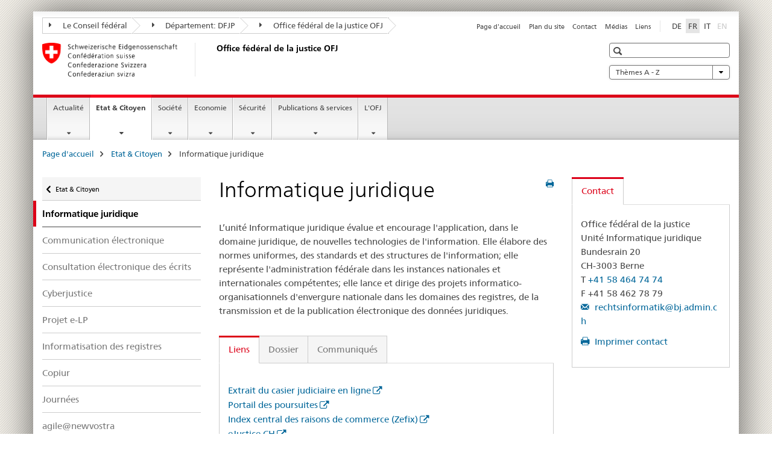

--- FILE ---
content_type: text/html;charset=utf-8
request_url: https://www.sem.admin.ch/bj/fr/home/staat/rechtsinformatik.html
body_size: 13348
content:

<!DOCTYPE HTML>
<!--[if lt IE 7 ]> <html lang="fr" class="no-js ie6 oldie"> <![endif]-->
<!--[if IE 7 ]> <html lang="fr" class="no-js ie7 oldie"> <![endif]-->
<!--[if IE 8 ]> <html lang="fr" class="no-js ie8 oldie"> <![endif]-->
<!--[if IE 9 ]> <html lang="fr" class="no-js ie9"> <![endif]-->
<!--[if gt IE 9 ]><!--><html lang="fr" class="no-js no-ie"> <!--<![endif]-->


    
<head>
    
    


	
	
		<title>Informatique juridique</title>
	
	


<meta charset="utf-8" />
<meta http-equiv="X-UA-Compatible" content="IE=edge" />
<meta name="viewport" content="width=device-width, initial-scale=1.0" />
<meta http-equiv="cleartype" content="on" />


	<meta name="msapplication-TileColor" content="#ffffff"/>
	<meta name="msapplication-TileImage" content="/etc/designs/core/frontend/guidelines/img/ico/mstile-144x144.png"/>
	<meta name="msapplication-config" content="/etc/designs/core/frontend/guidelines/img/ico/browserconfig.xml"/>



	
	
		
			<meta name="description" content="L’unité Informatique juridique évalue et encourage l&#039;application, dans le domaine juridique, de nouvelles technologies de l&#039;information. Elle élabore des normes uniformes, des standards et des structures de l&#039;information." />
		
	


	<meta name="keywords" content="Dossier,Ordre juridique,Cyberadministration" />




<meta name="language" content="fr" />
<meta name="author" content="Office fédéral de la justice " />




	<!-- current page in other languages -->
	
		<link rel="alternate" type="text/html" href="/bj/de/home/staat/rechtsinformatik.html" hreflang="de" lang="de"/>
	
		<link rel="alternate" type="text/html" href="/bj/it/home/staat/rechtsinformatik.html" hreflang="it" lang="it"/>
	
		<link rel="alternate" type="text/html" href="/bj/fr/home/staat/rechtsinformatik.html" hreflang="fr" lang="fr"/>
	




	<meta name="twitter:card" content="summary"/>
	
	
		<meta property="og:url" content="https://www.bj.admin.ch/bj/fr/home/staat/rechtsinformatik.html"/>
	
	<meta property="og:type" content="article"/>
	
		<meta property="og:title" content="Informatique juridique"/>
	
	
		<meta property="og:description" content="L’unité Informatique juridique évalue et encourage l&#039;application, dans le domaine juridique, de nouvelles technologies de l&#039;information. Elle élabore des normes uniformes, des standards et des structures de l&#039;information."/>
	
	






    









	<!--style type="text/css" id="antiClickjack">body{display:none !important;}</style-->
	<script type="text/javascript">

		var styleElement = document.createElement('STYLE');
		styleElement.setAttribute('id', 'antiClickjack');
		styleElement.setAttribute('type', 'text/css');
		styleElement.innerHTML = 'body {display:none !important;}';
		document.getElementsByTagName('HEAD')[0].appendChild(styleElement);

		if (self === top) {
			var antiClickjack = document.getElementById("antiClickjack");
			antiClickjack.parentNode.removeChild(antiClickjack);
		} else {
			top.location = self.location;
		}
	</script>




<script src="/etc.clientlibs/clientlibs/granite/jquery.min.js"></script>
<script src="/etc.clientlibs/clientlibs/granite/utils.min.js"></script>



	<script>
		Granite.I18n.init({
			locale: "fr",
			urlPrefix: "/libs/cq/i18n/dict."
		});
	</script>



	<link rel="stylesheet" href="/etc/designs/core/frontend/guidelines.min.css" type="text/css">

	<link rel="stylesheet" href="/etc/designs/core/frontend/modules.min.css" type="text/css">

	
	<link rel="shortcut icon" href="/etc/designs/core/frontend/guidelines/img/ico/favicon.ico">
	<link rel="apple-touch-icon" sizes="57x57" href="/etc/designs/core/frontend/guidelines/img/ico/apple-touch-icon-57x57.png"/>
	<link rel="apple-touch-icon" sizes="114x114" href="/etc/designs/core/frontend/guidelines/img/ico/apple-touch-icon-114x114.png"/>
	<link rel="apple-touch-icon" sizes="72x72" href="/etc/designs/core/frontend/guidelines/img/ico/apple-touch-icon-72x72.png"/>
	<link rel="apple-touch-icon" sizes="144x144" href="/etc/designs/core/frontend/guidelines/img/ico/apple-touch-icon-144x144.png"/>
	<link rel="apple-touch-icon" sizes="60x60" href="/etc/designs/core/frontend/guidelines/img/ico/apple-touch-icon-60x60.png"/>
	<link rel="apple-touch-icon" sizes="120x120" href="/etc/designs/core/frontend/guidelines/img/ico/apple-touch-icon-120x120.png"/>
	<link rel="apple-touch-icon" sizes="76x76" href="/etc/designs/core/frontend/guidelines/img/ico/apple-touch-icon-76x76.png"/>
	<link rel="icon" type="image/png" href="/etc/designs/core/frontend/guidelines/img/ico/favicon-96x96.png" sizes="96x96"/>
	<link rel="icon" type="image/png" href="/etc/designs/core/frontend/guidelines/img/ico/favicon-16x16.png" sizes="16x16"/>
	<link rel="icon" type="image/png" href="/etc/designs/core/frontend/guidelines/img/ico/favicon-32x32.png" sizes="32x32"/>







	<!--[if lt IE 9]>
		<script src="https://cdnjs.cloudflare.com/polyfill/v2/polyfill.js?version=4.8.0"></script>
	<![endif]-->



    



    
        

	

    

</head>


    

<body class="mod mod-layout   skin-layout-template-contentpage" data-glossary="/bj/fr/home.glossaryjs.json">

<div class="mod mod-homepage">
<ul class="access-keys" role="navigation">
    <li><a href="/bj/fr/home.html" accesskey="0">Homepage</a></li>
    
    <li><a href="#main-navigation" accesskey="1">Main navigation</a></li>
    
    
    <li><a href="#content" accesskey="2">Content area</a></li>
    
    
    <li><a href="#site-map" accesskey="3">Sitemap</a></li>
    
    
    <li><a href="#search-field" accesskey="4">Search</a></li>
    
</ul>
</div>

<!-- begin: container -->
<div class="container container-main">

    


<header style="background-size: cover; background-image:" role="banner">
	

	<div class="clearfix">
		
			


	



	<nav class="navbar treecrumb pull-left">

		
		
			<h2 class="sr-only">Office fédéral de la justice OFJ</h2>
		

		
			
				<ul class="nav navbar-nav">
				

						

						
						<li class="dropdown">
							
							
								
									<a id="federalAdministration-dropdown" href="#" aria-label="Le Conseil fédéral" class="dropdown-toggle" data-toggle="dropdown"><span class="icon icon--right"></span> Le Conseil fédéral</a>
								
								
							

							
								
								<ul class="dropdown-menu" role="menu" aria-labelledby="federalAdministration-dropdown">
									
										
										<li class="dropdown-header">
											
												
													<a href="http://www.bk.admin.ch/" aria-label="ChF: Chancellerie fédérale" target="_blank" title="">ChF: Chancellerie fédérale</a>
												
												
											

											
											
												
													<ul>
														<li>
															
																
																
																
																	<a href="http://www.eda.admin.ch/" aria-label="DFAE: Département fédéral des affaires étrangères" target="_blank" title=""> DFAE: Département fédéral des affaires étrangères</a>
																
															
														</li>
													</ul>
												
											
												
													<ul>
														<li>
															
																
																
																
																	<a href="http://www.edi.admin.ch/" aria-label="DFI: Département fédéral de l&#39;intérieur" target="_blank" title=""> DFI: Département fédéral de l&#39;intérieur</a>
																
															
														</li>
													</ul>
												
											
												
													<ul>
														<li>
															
																
																
																
																	<a href="http://www.ejpd.admin.ch/" aria-label="DFJP: Département fédéral de justice et police" target="_blank" title=""> DFJP: Département fédéral de justice et police</a>
																
															
														</li>
													</ul>
												
											
												
													<ul>
														<li>
															
																
																
																
																	<a href="http://www.vbs.admin.ch/" aria-label="DDPS: Département fédéral de la défense, de la protection de la population et des sports" target="_blank" title=""> DDPS: Département fédéral de la défense, de la protection de la population et des sports</a>
																
															
														</li>
													</ul>
												
											
												
													<ul>
														<li>
															
																
																
																
																	<a href="http://www.efd.admin.ch/" aria-label="DFF: Département fédéral des finances" target="_blank" title=""> DFF: Département fédéral des finances</a>
																
															
														</li>
													</ul>
												
											
												
													<ul>
														<li>
															
																
																
																
																	<a href="https://www.wbf.admin.ch/" aria-label="DEFR: Département fédéral de l&#39;économie, de la formation et de la recherche" target="_blank" title=""> DEFR: Département fédéral de l&#39;économie, de la formation et de la recherche</a>
																
															
														</li>
													</ul>
												
											
												
													<ul>
														<li>
															
																
																
																
																	<a href="http://www.uvek.admin.ch/" aria-label="DETEC: Département fédéral de l&#39;environnement, des transports, de l&#39;énergie et de la communication" target="_blank" title=""> DETEC: Département fédéral de l&#39;environnement, des transports, de l&#39;énergie et de la communication</a>
																
															
														</li>
													</ul>
												
											
										</li>
									
								</ul>
							
						</li>
					

						

						
						<li class="dropdown">
							
							
								
									<a id="departement-dropdown" href="#" aria-label="Département: DFJP" class="dropdown-toggle" data-toggle="dropdown"><span class="icon icon--right"></span> Département: DFJP</a>
								
								
							

							
								
								<ul class="dropdown-menu" role="menu" aria-labelledby="departement-dropdown">
									
										
										<li class="dropdown-header">
											
												
													<a href="http://www.ejpd.admin.ch/" aria-label="DFJP: Département fédéral de justice et police" target="_blank" title="">DFJP: Département fédéral de justice et police</a>
												
												
											

											
											
												
													<ul>
														<li>
															
																
																
																
																	<a href="/bj/fr/home.html" aria-label="OFJ: Office fédéral de la justice" data-skipextcss="true" target="_blank"> OFJ: Office fédéral de la justice</a>
																
															
														</li>
													</ul>
												
											
												
													<ul>
														<li>
															
																
																
																
																	<a href="http://www.fedpol.admin.ch/content/fedpol/fr/home.html" aria-label="fedpol: Office fédéral de la police" target="_blank" title=""> fedpol: Office fédéral de la police</a>
																
															
														</li>
													</ul>
												
											
												
													<ul>
														<li>
															
																
																
																
																	<a href="https://www.sem.admin.ch/sem/fr/home.html" aria-label="SEM: Secrétariat d&#39;État aux migrations" target="_blank" title=""> SEM: Secrétariat d&#39;État aux migrations</a>
																
															
														</li>
													</ul>
												
											
												
													<ul>
														<li>
															
																
																
																
																	<a href="http://www.esbk.admin.ch/content/esbk/fr/home.html" aria-label="CFMJ: Commission fédérale des maisons de jeu" target="_blank" title=""> CFMJ: Commission fédérale des maisons de jeu</a>
																
															
														</li>
													</ul>
												
											
												
													<ul>
														<li>
															
																
																
																
																	<a href="http://www.eschk.admin.ch/content/eschk/fr/home.html" aria-label="CAF: Commission arbitrale fédérale pour la gestion de droits d&#39;auteur et de droits voisins" target="_blank" title=""> CAF: Commission arbitrale fédérale pour la gestion de droits d&#39;auteur et de droits voisins</a>
																
															
														</li>
													</ul>
												
											
												
													<ul>
														<li>
															
																
																
																
																	<a href="https://www.nkvf.admin.ch/nkvf/fr/home.html" aria-label="CNPT: Commission nationale de prévention de la torture" target="_blank" title=""> CNPT: Commission nationale de prévention de la torture</a>
																
															
														</li>
													</ul>
												
											
												
													<ul>
														<li>
															
																
																
																
																	<a href="http://www.ipi.ch/fr.html" aria-label="IPI: Institut Fédéral de la Propriété Intellectuelle" target="_blank" title=""> IPI: Institut Fédéral de la Propriété Intellectuelle</a>
																
															
														</li>
													</ul>
												
											
												
													<ul>
														<li>
															
																
																
																
																	<a href="http://www.isdc.ch/" aria-label="ISCD: Institut suisse de droit comparé" target="_blank" title=""> ISCD: Institut suisse de droit comparé</a>
																
															
														</li>
													</ul>
												
											
												
													<ul>
														<li>
															
																
																
																
																	<a href="http://www.metas.ch/" aria-label="METAS: Institut fédéral de métrologie" target="_blank" title=""> METAS: Institut fédéral de métrologie</a>
																
															
														</li>
													</ul>
												
											
												
													<ul>
														<li>
															
																
																
																
																	<a href="https://www.rab-asr.ch/" aria-label="ASR: Autorité fédérale de surveillance en matière de révision" target="_blank" title=""> ASR: Autorité fédérale de surveillance en matière de révision</a>
																
															
														</li>
													</ul>
												
											
												
													<ul>
														<li>
															
																
																
																
																	<a href="http://www.isc-ejpd.admin.ch/content/isc/fr/home.html" aria-label="CSI-DFJP: Centre de service informatiques" target="_blank" title=""> CSI-DFJP: Centre de service informatiques</a>
																
															
														</li>
													</ul>
												
											
												
													<ul>
														<li>
															
																
																
																
																	<a href="https://www.li.admin.ch/fr/index.html" aria-label="Service Surveillance de la correspondance par poste et télécommunication" target="_blank" title=""> Service Surveillance de la correspondance par poste et télécommunication</a>
																
															
														</li>
													</ul>
												
											
										</li>
									
								</ul>
							
						</li>
					

						

						
						<li class="dropdown">
							
							
								
								
									<a id="federalOffice-dropdown" href="#" aria-label="Office fédéral de la justice OFJ" class="dropdown-toggle"><span class="icon icon--right"></span> Office fédéral de la justice OFJ</a>
								
							

							
						</li>
					
				</ul>
			
			
		
	</nav>




		

		
<!-- begin: metanav -->
<section class="nav-services clearfix">
	
	
		


	
	<h2>Informatique juridique</h2>

	

		
		

		<nav class="nav-lang">
			<ul>
				
					<li>
						
							
							
								<a href="/bj/de/home/staat/rechtsinformatik.html" lang="de" title="allemand" aria-label="allemand">DE</a>
							
							
						
					</li>
				
					<li>
						
							
								<a class="active" lang="fr" title="français selected" aria-label="français selected">FR</a>
							
							
							
						
					</li>
				
					<li>
						
							
							
								<a href="/bj/it/home/staat/rechtsinformatik.html" lang="it" title="italien" aria-label="italien">IT</a>
							
							
						
					</li>
				
					<li>
						
							
							
							
								<a class="disabled" lang="en" title="anglais" aria-label="anglais">EN<span class="sr-only">disabled</span></a>
							
						
					</li>
				
			</ul>
		</nav>

	


		
		

    
        
            
            

                
                <h2 class="sr-only">Service navigation</h2>

                <nav class="nav-service">
                    <ul>
                        
                        
                            <li><a href="/bj/fr/home.html" title="Page d'accueil" aria-label="Page d'accueil" data-skipextcss="true">Page d'accueil</a></li>
                        
                            <li><a href="/bj/fr/home/sitemap.html" title="Plan du site" aria-label="Plan du site" data-skipextcss="true">Plan du site</a></li>
                        
                            <li><a href="/bj/fr/home/das-bj/kontakt.html" title="Contact" aria-label="Contact" data-skipextcss="true">Contact</a></li>
                        
                            <li><a href="/bj/fr/home/das-bj/kontakt/medienstelle.html" title="M&eacute;dias" aria-label="M&eacute;dias" data-skipextcss="true">M&eacute;dias</a></li>
                        
                            <li><a href="/bj/fr/home/das-bj/links.html" title="Liens" aria-label="Liens" data-skipextcss="true">Liens</a></li>
                        
                    </ul>
                </nav>

            
        
    


	
	
</section>
<!-- end: metanav -->

	</div>

	
		

	
	
		
<div class="mod mod-logo">
    
        
        
            
                <a href="/bj/fr/home.html" class="brand  hidden-xs" id="logo" title="Page d'accueil" aria-label="Page d'accueil">
                    
                        
                            <img src="/bj/fr/_jcr_content/logo/image.imagespooler.png/1591345453122/logo.png" alt="Office f&#233;d&#233;ral de la justice OFJ"/>
                        
                        
                    
                    <h2 id="logo-desktop-departement">Office f&eacute;d&eacute;ral de la justice OFJ
                    </h2>
                </a>
                
            
        
    
</div>

	


	

 	
		


	



	
	
		

<div class="mod mod-searchfield">

	
		

		
			

			<!-- begin: sitesearch desktop-->
			<div class="mod mod-searchfield global-search global-search-standard">
				<form action="/bj/fr/home/suche.html" class="form-horizontal form-search pull-right">
					<h2 class="sr-only">Recherche</h2>
					<label for="search-field" class="sr-only"></label>
					<input id="search-field" name="query" class="form-control search-field" type="text" placeholder=""/>
                    <button class="icon icon--search icon--before" tabindex="0" role="button">
                        <span class="sr-only"></span>
                    </button>
                    <button class="icon icon--close icon--after search-reset" tabindex="0" role="button"><span class="sr-only"></span></button>
					<div class="search-results">
						<div class="search-results-list"></div>
					</div>
				</form>
			</div>
			<!-- end: sitesearch desktop-->

		
	

</div>

	



	

	
		


	

<div class="mod mod-themes">
	

		<nav class="navbar yamm yamm--select ddl-to-modal">
			<h2 class="sr-only"></h2>
			<ul>
				<!-- Init dropdown with the `pull-right` class if you want to have your Topics select on the right -->
				<li class="dropdown pull-right">
					<a href="#" class="dropdown-toggle" data-toggle="dropdown">
						Thèmes A - Z <span class="icon icon--bottom"></span>
					</a>
					<!-- begin: flyout -->
					<ul class="dropdown-menu">
						<li>
							<!-- The `yamm-content` can contain any kind of content like tab, table, list, article... -->
							<div class="yamm-content container-fluid">

								
								<div class="row">
									<div class="col-sm-12">
										<button class="yamm-close btn btn-link icon icon--after icon--close pull-right">
											Fermer
										</button>
									</div>
								</div>

								
				                <ul class="nav nav-tabs">
				                	
				                	
				                		<li><a href="#mf_keywords_tab" data-toggle="tab" data-url="/bj/fr/_jcr_content/themes.keywordsinit.html">Mots-clés</a></li>
				                	
				                	
				                </ul>

				                
				                <div class="tab-content">
								

								
								
									<div class="tab-pane" id="mf_keywords_tab"></div>
									<h2 class="sr-only visible-print-block">Mots-clés</h2>
								

								
								
								</div>
							</div>
						</li>
					</ul>
				</li>
			</ul>
		</nav>


</div>






	

 	


</header>



    


	
	
		

<div class="mod mod-mainnavigation">

	<!-- begin: mainnav -->
	<div class="nav-main yamm navbar" id="main-navigation">

		<h2 class="sr-only">
			Navigation
		</h2>

		
			


<!-- mobile mainnav buttonbar -->
 <section class="nav-mobile">
	<div class="table-row">
		<div class="nav-mobile-header">
			<div class="table-row">
				<span class="nav-mobile-logo">
					
						
						
							<img src="/etc/designs/core/frontend/guidelines/img/swiss.svg" onerror="this.onerror=null; this.src='/etc/designs/core/frontend/guidelines/img/swiss.png'" alt="Office fédéral de la justice "/>
						
					
				</span>
				<h2>
					<a href="/bj/fr/home.html" title="Page d'accueil" aria-label="Page d'accueil">Office fédéral de la justice</a>
				</h2>
			</div>
		</div>
		<div class="table-cell dropdown">
			<a href="#" class="nav-mobile-menu dropdown-toggle" data-toggle="dropdown">
				<span class="icon icon--menu"></span>
			</a>
			<div class="drilldown dropdown-menu" role="menu">
				<div class="drilldown-container">
					<nav class="nav-page-list">
						
							<ul aria-controls="submenu">
								
									
									
										<li>
											
												
												
													<a href="/bj/fr/home/aktuell.html">Actualité</a>
												
											
										</li>
									
								
							</ul>
						
							<ul aria-controls="submenu">
								
									
									
										<li>
											
												
												
													<a href="/bj/fr/home/staat.html">Etat &amp; Citoyen</a>
												
											
										</li>
									
								
							</ul>
						
							<ul aria-controls="submenu">
								
									
									
										<li>
											
												
												
													<a href="/bj/fr/home/gesellschaft.html">Société</a>
												
											
										</li>
									
								
							</ul>
						
							<ul aria-controls="submenu">
								
									
									
										<li>
											
												
												
													<a href="/bj/fr/home/wirtschaft.html">Economie</a>
												
											
										</li>
									
								
							</ul>
						
							<ul aria-controls="submenu">
								
									
									
										<li>
											
												
												
													<a href="/bj/fr/home/sicherheit.html">Sécurité</a>
												
											
										</li>
									
								
							</ul>
						
							<ul aria-controls="submenu">
								
									
									
										<li>
											
												
												
													<a href="/bj/fr/home/publiservice.html">Publications &amp; services</a>
												
											
										</li>
									
								
							</ul>
						
							<ul aria-controls="submenu">
								
									
									
										<li>
											
												
												
													<a href="/bj/fr/home/das-bj.html">L&#39;OFJ</a>
												
											
										</li>
									
								
							</ul>
						

						<button class="yamm-close-bottom" aria-label="Fermer">
							<span class="icon icon--top" aria-hidden="true"></span>
						</button>
					</nav>
				</div>
			</div>
		</div>
		<div class="table-cell dropdown">
			<a href="#" class="nav-mobile-menu dropdown-toggle" data-toggle="dropdown">
				<span class="icon icon--search"></span>
			</a>
			<div class="dropdown-menu" role="menu">
				
				



	
		


<div class="mod mod-searchfield">

    
        <div class="mod mod-searchfield global-search global-search-mobile">
            <form action="/bj/fr/home/suche.html" class="form  mod-searchfield-mobile" role="form">
                <h2 class="sr-only">Recherche</h2>
                <label for="search-field-phone" class="sr-only">
                    
                </label>
                <input id="search-field-phone" name="query" class="search-input form-control" type="text" placeholder=""/>
                <button class="icon icon--search icon--before" tabindex="0" role="button">
                    <span class="sr-only"></span>
                </button>
                <button class="icon icon--close icon--after search-reset" tabindex="0" role="button"><span class="sr-only"></span></button>

                <div class="search-results">
                    <div class="search-results-list"></div>
                </div>
            </form>
        </div>
    

</div>

	
	


				
			</div>
		</div>
	</div>
</section>

		

		
		<ul class="nav navbar-nav" aria-controls="submenu">

			
			

				
                
				

				<li class="dropdown yamm-fw  ">
					
						
			      		
							<a href="/bj/fr/home/aktuell.html" aria-label="Actualité" class="dropdown-toggle" data-toggle="dropdown" data-url="/bj/fr/home/aktuell/_jcr_content/par.html">Actualité</a>
							
							<ul class="dropdown-menu" role="menu" aria-controls="submenu">
								<li>
									<div class="yamm-content container-fluid">
										<div class="row">
											<div class="col-sm-12">
												<button class="yamm-close btn btn-link icon icon--after icon--close pull-right">Fermer</button>
											</div>
										</div>
										<div class="row">
											<div class="col-md-12 main-column">

											</div>
										</div>
										<br><br><br>
										<button class="yamm-close-bottom" aria-label="Fermer"><span class="icon icon--top"></span></button>
									</div>
								</li>
							</ul>
						
					
				</li>
			

				
                
				

				<li class="dropdown yamm-fw  current">
					
						
			      		
							<a href="/bj/fr/home/staat.html" aria-label="Etat &amp; Citoyen" class="dropdown-toggle" data-toggle="dropdown" data-url="/bj/fr/home/staat/_jcr_content/par.html">Etat &amp; Citoyen<span class="sr-only">current page</span></a>
							
							<ul class="dropdown-menu" role="menu" aria-controls="submenu">
								<li>
									<div class="yamm-content container-fluid">
										<div class="row">
											<div class="col-sm-12">
												<button class="yamm-close btn btn-link icon icon--after icon--close pull-right">Fermer</button>
											</div>
										</div>
										<div class="row">
											<div class="col-md-12 main-column">

											</div>
										</div>
										<br><br><br>
										<button class="yamm-close-bottom" aria-label="Fermer"><span class="icon icon--top"></span></button>
									</div>
								</li>
							</ul>
						
					
				</li>
			

				
                
				

				<li class="dropdown yamm-fw  ">
					
						
			      		
							<a href="/bj/fr/home/gesellschaft.html" aria-label="Société" class="dropdown-toggle" data-toggle="dropdown" data-url="/bj/fr/home/gesellschaft/_jcr_content/par.html">Société</a>
							
							<ul class="dropdown-menu" role="menu" aria-controls="submenu">
								<li>
									<div class="yamm-content container-fluid">
										<div class="row">
											<div class="col-sm-12">
												<button class="yamm-close btn btn-link icon icon--after icon--close pull-right">Fermer</button>
											</div>
										</div>
										<div class="row">
											<div class="col-md-12 main-column">

											</div>
										</div>
										<br><br><br>
										<button class="yamm-close-bottom" aria-label="Fermer"><span class="icon icon--top"></span></button>
									</div>
								</li>
							</ul>
						
					
				</li>
			

				
                
				

				<li class="dropdown yamm-fw  ">
					
						
			      		
							<a href="/bj/fr/home/wirtschaft.html" aria-label="Economie" class="dropdown-toggle" data-toggle="dropdown" data-url="/bj/fr/home/wirtschaft/_jcr_content/par.html">Economie</a>
							
							<ul class="dropdown-menu" role="menu" aria-controls="submenu">
								<li>
									<div class="yamm-content container-fluid">
										<div class="row">
											<div class="col-sm-12">
												<button class="yamm-close btn btn-link icon icon--after icon--close pull-right">Fermer</button>
											</div>
										</div>
										<div class="row">
											<div class="col-md-12 main-column">

											</div>
										</div>
										<br><br><br>
										<button class="yamm-close-bottom" aria-label="Fermer"><span class="icon icon--top"></span></button>
									</div>
								</li>
							</ul>
						
					
				</li>
			

				
                
				

				<li class="dropdown yamm-fw  ">
					
						
			      		
							<a href="/bj/fr/home/sicherheit.html" aria-label="Sécurité" class="dropdown-toggle" data-toggle="dropdown" data-url="/bj/fr/home/sicherheit/_jcr_content/par.html">Sécurité</a>
							
							<ul class="dropdown-menu" role="menu" aria-controls="submenu">
								<li>
									<div class="yamm-content container-fluid">
										<div class="row">
											<div class="col-sm-12">
												<button class="yamm-close btn btn-link icon icon--after icon--close pull-right">Fermer</button>
											</div>
										</div>
										<div class="row">
											<div class="col-md-12 main-column">

											</div>
										</div>
										<br><br><br>
										<button class="yamm-close-bottom" aria-label="Fermer"><span class="icon icon--top"></span></button>
									</div>
								</li>
							</ul>
						
					
				</li>
			

				
                
				

				<li class="dropdown yamm-fw  ">
					
						
			      		
							<a href="/bj/fr/home/publiservice.html" aria-label="Publications &amp; services" class="dropdown-toggle" data-toggle="dropdown" data-url="/bj/fr/home/publiservice/_jcr_content/par.html">Publications &amp; services</a>
							
							<ul class="dropdown-menu" role="menu" aria-controls="submenu">
								<li>
									<div class="yamm-content container-fluid">
										<div class="row">
											<div class="col-sm-12">
												<button class="yamm-close btn btn-link icon icon--after icon--close pull-right">Fermer</button>
											</div>
										</div>
										<div class="row">
											<div class="col-md-12 main-column">

											</div>
										</div>
										<br><br><br>
										<button class="yamm-close-bottom" aria-label="Fermer"><span class="icon icon--top"></span></button>
									</div>
								</li>
							</ul>
						
					
				</li>
			

				
                
				

				<li class="dropdown yamm-fw  ">
					
						
			      		
							<a href="/bj/fr/home/das-bj.html" aria-label="L&#39;OFJ" class="dropdown-toggle" data-toggle="dropdown" data-url="/bj/fr/home/das-bj/_jcr_content/par.html">L&#39;OFJ</a>
							
							<ul class="dropdown-menu" role="menu" aria-controls="submenu">
								<li>
									<div class="yamm-content container-fluid">
										<div class="row">
											<div class="col-sm-12">
												<button class="yamm-close btn btn-link icon icon--after icon--close pull-right">Fermer</button>
											</div>
										</div>
										<div class="row">
											<div class="col-md-12 main-column">

											</div>
										</div>
										<br><br><br>
										<button class="yamm-close-bottom" aria-label="Fermer"><span class="icon icon--top"></span></button>
									</div>
								</li>
							</ul>
						
					
				</li>
			
		</ul>
	</div>
</div>

	



    

<!-- begin: main -->
<div class="container-fluid hidden-xs">
	<div class="row">
		<div class="col-sm-12">
			
	


<div class="mod mod-breadcrumb">
	<h2 id="br1" class="sr-only">Breadcrumb</h2>
	<ol class="breadcrumb" role="menu" aria-labelledby="br1">
		
			<li><a href="/bj/fr/home.html" title="Page d'accueil" aria-label="Page d'accueil">Page d'accueil</a><span class="icon icon--greater"></span></li>
		
			<li><a href="/bj/fr/home/staat.html" title="Etat &amp; Citoyen" aria-label="Etat &amp; Citoyen">Etat &amp; Citoyen</a><span class="icon icon--greater"></span></li>
		
		<li class="active" role="presentation">Informatique juridique</li>
	</ol>
</div>

	
		</div>
	</div>
</div>



	
	
		<div class="container-fluid">
			

<div class="row">
    <div class="col-sm-4 col-md-3 drilldown">
        

<div class="mod mod-leftnavigation">

		<a href="#collapseSubNav" data-toggle="collapse" class="collapsed visible-xs">Unternavigation</a>
		<div class="drilldown-container">
			<nav class="nav-page-list">
				
					<a href="/bj/fr/home/staat.html" class="icon icon--before icon--less visible-xs">Retour</a>

					<a href="/bj/fr/home/staat.html" class="icon icon--before icon--less"><span class="sr-only">Retour </span>Etat & Citoyen</a>
				
				<ul>
					
						
							
								<li class="list-emphasis active">
									<span>Informatique juridique</span> <span class="sr-only"></span>
								</li>
							
							
						
					

					
					
					

					
						
							
							
								
									
									
										<li>
											<a href="/bj/fr/home/staat/rechtsinformatik/e-uebermittlung.html">Communication électronique</a>
										</li>
									
								
							
						
					
						
							
							
								
									
									
										<li>
											<a href="/bj/fr/home/staat/rechtsinformatik/e-akteneinsicht.html">Consultation électronique des écrits</a>
										</li>
									
								
							
						
					
						
							
							
								
									
									
										<li>
											<a href="/bj/fr/home/staat/rechtsinformatik/e-justice.html">Cyberjustice</a>
										</li>
									
								
							
						
					
						
							
							
								
									
									
										<li>
											<a href="/bj/fr/home/staat/rechtsinformatik/e-schkg.html">Projet e-LP</a>
										</li>
									
								
							
						
					
						
							
							
								
									
									
										<li>
											<a href="/bj/fr/home/staat/rechtsinformatik/registerinformatisierung.html">Informatisation des registres</a>
										</li>
									
								
							
						
					
						
							
							
								
									
									
										<li>
											<a href="/bj/fr/home/staat/rechtsinformatik/copiur.html">Copiur</a>
										</li>
									
								
							
						
					
						
							
							
								
									
									
										<li>
											<a href="/bj/fr/home/staat/rechtsinformatik/tagungen.html">Journées</a>
										</li>
									
								
							
						
					
						
							
							
								
									
									
										<li>
											<a href="/bj/fr/home/staat/rechtsinformatik/agile-newvostra.html">agile@newvostra</a>
										</li>
									
								
							
						
					
				</ul>
			</nav>
		</div>

</div>

    </div>
    <div class="col-sm-8 col-md-9 main-column" id="content" role="main">
        <div class="row">
            <div class="col-md-8 main-content js-glossary-context">
                

<div class="visible-xs visible-sm">
	<p><a href="#context-sidebar" class="icon icon--before icon--root">Navigation</a></p>
</div>

<div class="contentHead">
	



<div class="mod mod-backtooverview">
	
</div>


	
	


	
	
		<a href="javascript:$.printPreview.printPreview()" onclick="" class="icon icon--before icon--print pull-right" title="Imprimer cette page"></a>
	




	
	

<div class="mod mod-contentpagewide">
    <h1 class="text-inline">Informatique juridique</h1>
</div>

</div>	






<div class="mod mod-textimage">
    
<div class="clearfix">
    
        
        

            
                
                
                    
                
            
            
            
            <p>L&rsquo;unit&eacute; Informatique juridique &eacute;value et encourage l'application, dans le domaine juridique, de nouvelles technologies de l'information. Elle &eacute;labore des normes uniformes, des standards et des structures de l'information; elle repr&eacute;sente l'administration f&eacute;d&eacute;rale dans les instances nationales et internationales comp&eacute;tentes; elle lance et dirige des projets informatico-organisationnels d'envergure nationale dans les domaines des registres, de la transmission et de la publication &eacute;lectronique des donn&eacute;es juridiques.</p>
            
        
    
</div>

</div>

<div class="mod mod-tabs">
    
    
        
        
            
                
                

                    
                        <a id="context-sidebar"></a>
                        
                    

                    <!-- Nav tabs -->
                    <ul class="nav nav-tabs">
                        

                        
                            
                            
                            
                            

                            

                            <li class="active">
                                <a href="#links__content_bj_fr_home_staat_rechtsinformatik_jcr_content_par_tabs" data-toggle="tab">
                                    
                                        
                                        
                                            Liens
                                        
                                    
                                </a>
                            </li>

                        
                            
                            
                            
                            

                            

                            <li >
                                <a href="#dossier__content_bj_fr_home_staat_rechtsinformatik_jcr_content_par_tabs" data-toggle="tab">
                                    
                                        
                                        
                                            Dossier
                                        
                                    
                                </a>
                            </li>

                        
                            
                            
                            
                            

                            

                            <li >
                                <a href="#medienmitteilungen__content_bj_fr_home_staat_rechtsinformatik_jcr_content_par_tabs" data-toggle="tab">
                                    
                                        
                                        
                                            Communiqués
                                        
                                    
                                </a>
                            </li>

                        
                    </ul>

                    <!-- Tab panes -->
                    <div class="tab-content tab-border">
                        

                        
                            
                            <div class="tab-pane clearfix active" id="links__content_bj_fr_home_staat_rechtsinformatik_jcr_content_par_tabs">
                                <h2 class="sr-only visible-print-block">Liens</h2>
                                






    <div class="multilist " id="id_e5c378122b7d5be1cedcf9d6d1d67e9f-box">

        

        

        <div class="" id="id_e5c378122b7d5be1cedcf9d6d1d67e9f-box-content">
            <ul class="list-unstyled ">
                
                    <li class="">
                        
                        
                        
                        
                        <a data-no-replace class=" icon icon--after icon--external" href="http://www.casier-judiciaire.admin.ch/" target="_blank" title="">Extrait du casier judiciaire en ligne</a>
                        
                    </li>
                
                    <li class="">
                        
                        
                        
                        
                        <a data-no-replace class=" icon icon--after icon--external" href="https://www.e-service.admin.ch/eschkg/cms/navigation/Betreibung/99_index_html_fr/" target="_blank" title="">Portail des poursuites</a>
                        
                    </li>
                
                    <li class="">
                        
                        
                        
                        
                        <a data-no-replace class=" icon icon--after icon--external" href="https://www.zefix.admin.ch/fr/search/entity/welcome" target="_blank" title="">Index central des raisons de commerce (Zefix)</a>
                        
                    </li>
                
                    <li class="line">
                        
                        
                        
                        
                        <a data-no-replace class=" icon icon--after icon--external" href="http://www.ejustice.ch" target="_blank" title="">eJustice.CH</a>
                        
                    </li>
                
            </ul>

            
        </div>

    </div>
    <link rel="stylesheet" href="/etc/designs/core/frontend/modules/multilist.min.css" type="text/css">
<script src="/etc/designs/core/frontend/modules/multilist.min.js"></script>


    <script type="text/javascript">
        $(document).ready(function () {
            Namics.multilist.init();
        });
    </script>






    
        
    



                            </div>
                        
                            
                            <div class="tab-pane clearfix " id="dossier__content_bj_fr_home_staat_rechtsinformatik_jcr_content_par_tabs">
                                <h2 class="sr-only visible-print-block">Dossier</h2>
                                



	<div class="mod mod-teaserlist" id="" data-connectors="teaserList_76f9798e29de8f871a4f248ebcdffeb3" data-paging-enabled="false">
		
		
		
		




    
<input class="add-param" type="hidden" name="_charset_" value="UTF-8" />
<input type="hidden" class="add-param" name="teaserlistid" value="teaserList_76f9798e29de8f871a4f248ebcdffeb3" aria-hidden="true">
<input type="hidden" class="add-param" name="fulltext" value="" aria-hidden="true">
<input type="hidden" class="add-param" name="datefrom" value="" aria-hidden="true">
<input type="hidden" class="add-param" name="dateto" value="" aria-hidden="true">
<input type="hidden" class="add-param" name="tags" value="" aria-hidden="true">



    
    
        
            <div class="row">
            
                
                <div class="col-sm-12">
                
                <div class="mod mod-teaser clearfix ">
                

                
                
                    <p class="teaserDate">12.01.2026</p>
                
                
                    
                        <h5>
                        <a href="/bj/fr/home/wirtschaft/schkg.html" title="Poursuite pour dettes et faillite " aria-label="Poursuite pour dettes et faillite " data-skipextcss="true">Poursuite pour dettes et faillite </a>
                        </h5>
                    
                    
                

                
                
                
                </div>
                </div>
            
            </div>
        
            <div class="row">
            
                
                <div class="col-sm-12">
                
                <div class="mod mod-teaser clearfix ">
                

                
                
                    <p class="teaserDate">18.11.2025</p>
                
                
                    
                        <h5>
                        <a href="/bj/fr/home/wirtschaft/grundbuch.html" title="Registre foncier et registre des bateaux" aria-label="Registre foncier et registre des bateaux" data-skipextcss="true">Registre foncier et registre des bateaux</a>
                        </h5>
                    
                    
                

                
                
                
                </div>
                </div>
            
            </div>
        
            <div class="row">
            
                
                <div class="col-sm-12">
                
                <div class="mod mod-teaser clearfix ">
                

                
                
                    <p class="teaserDate">19.09.2025</p>
                
                
                    
                        <h5>
                        <a href="/bj/fr/home/staat/gesetzgebung/e-kommunikation.html" title="Communication &eacute;lectronique avec les tribunaux et les autorit&eacute;s" aria-label="Communication &eacute;lectronique avec les tribunaux et les autorit&eacute;s" data-skipextcss="true">Communication &eacute;lectronique avec les tribunaux et les autorit&eacute;s</a>
                        </h5>
                    
                    
                

                
                
                
                </div>
                </div>
            
            </div>
        
            <div class="row">
            
                
                <div class="col-sm-12">
                
                <div class="mod mod-teaser clearfix ">
                

                
                
                    <p class="teaserDate">14.08.2024</p>
                
                
                    
                        <h5>
                        <a href="/bj/fr/home/wirtschaft/gesetzgebung/modernisierung-betreibungswesen.html" title="Modernisation du domaine des poursuites" aria-label="Modernisation du domaine des poursuites" data-skipextcss="true">Modernisation du domaine des poursuites</a>
                        </h5>
                    
                    
                

                
                
                
                </div>
                </div>
            
            </div>
        
            <div class="row">
            
                
                <div class="col-sm-12">
                
                <div class="mod mod-teaser clearfix ">
                

                
                
                    <p class="teaserDate">07.08.2024</p>
                
                
                    
                        <h5>
                        <a href="/bj/fr/home/staat/rechtsinformatik.html" title="Informatique juridique" aria-label="Informatique juridique" data-skipextcss="true">Informatique juridique</a>
                        </h5>
                    
                    
                

                
                
                
                </div>
                </div>
            
            </div>
        
            <div class="row">
            
                
                <div class="col-sm-12">
                
                <div class="mod mod-teaser clearfix ">
                

                
                
                    <p class="teaserDate">07.08.2024</p>
                
                
                    
                        <h5>
                        <a href="/bj/fr/home/publiservice/e-rechnungen.html" title="e-facture" aria-label="e-facture" data-skipextcss="true">e-facture</a>
                        </h5>
                    
                    
                

                
                
                
                </div>
                </div>
            
            </div>
        
            <div class="row">
            
                
                <div class="col-sm-12">
                
                <div class="mod mod-teaser clearfix ">
                

                
                
                    <p class="teaserDate">15.03.2024</p>
                
                
                    
                        <h5>
                        <a href="/bj/fr/home/wirtschaft/gesetzgebung/grenzueberschreitende-zivilprozesse.html" title="Proc&eacute;dures civiles transfrontali&egrave;res " aria-label="Proc&eacute;dures civiles transfrontali&egrave;res " data-skipextcss="true">Proc&eacute;dures civiles transfrontali&egrave;res </a>
                        </h5>
                    
                    
                

                
                
                
                </div>
                </div>
            
            </div>
        
            <div class="row">
            
                
                <div class="col-sm-12">
                
                <div class="mod mod-teaser clearfix ">
                

                
                
                    <p class="teaserDate">17.12.2021</p>
                
                
                    
                        <h5>
                        <a href="/bj/fr/home/wirtschaft/e-beurkundungen.html" title="Digitalisation des actes authentiques" aria-label="Digitalisation des actes authentiques" data-skipextcss="true">Digitalisation des actes authentiques</a>
                        </h5>
                    
                    
                

                
                
                
                </div>
                </div>
            
            </div>
        
            <div class="row">
            
                
                <div class="col-sm-12">
                
                <div class="mod mod-teaser clearfix ">
                

                
                
                    <p class="teaserDate">12.02.2020</p>
                
                
                    
                        <h5>
                        <a href="/bj/fr/home/staat/gesetzgebung/archiv/e-id.html" title="Loi f&eacute;d&eacute;rale sur les services d&rsquo;identification &eacute;lectronique" aria-label="Loi f&eacute;d&eacute;rale sur les services d&rsquo;identification &eacute;lectronique" data-skipextcss="true">Loi f&eacute;d&eacute;rale sur les services d&rsquo;identification &eacute;lectronique</a>
                        </h5>
                    
                    
                

                
                
                
                </div>
                </div>
            
            </div>
        
            <div class="row">
            
                
                <div class="col-sm-12">
                
                <div class="mod mod-teaser clearfix ">
                

                
                
                    <p class="teaserDate">18.06.2010</p>
                
                
                    
                        <h5>
                        <a href="/bj/fr/home/staat/gesetzgebung/archiv/e-uebermittlung.html" title="Communication par voie &eacute;lectronique" aria-label="Communication par voie &eacute;lectronique" data-skipextcss="true">Communication par voie &eacute;lectronique</a>
                        </h5>
                    
                    
                

                
                
                
                </div>
                </div>
            
            </div>
        
    





		
	</div>





    
        
    



                            </div>
                        
                            
                            <div class="tab-pane clearfix " id="medienmitteilungen__content_bj_fr_home_staat_rechtsinformatik_jcr_content_par_tabs">
                                <h2 class="sr-only visible-print-block">Communiqués</h2>
                                


	

	
		
		
			<div class="list-group news-feed">
				
					
						
					
					
				

				
					
					
						
					
				

				
					<div class="mod mod-nsbnewslist" data-connectors="dynamicNewsList">
						<form id="newsFilter">
							<fieldset>
								
									<input type="hidden" name="pageIndex" data-url-param="dyn_pageIndex"/>
								
								
								
								
								
							</fieldset>
						</form>
					</div>
				


				
				

				


				<div class=" mod mod-dynamic js-equalheight" data-equalheight-line="true" data-url="/bj/fr/home/staat/rechtsinformatik/_jcr_content/par/tabs/items/medienmitteilungen/tabpar/nsbnewslist.entries.html" aria-live="off" aria-atomic="true" aria-relevant="all" data-connectors="dynamicNewsList">
					<div class="nojs">
						<p>
							<p>Javascript est requis pour afficher les communiqués de presse. Si vous ne pouvez ou ne souhaitez pas activer Javascript, veuillez utiliser le lien ci-dessous pour accéder au portail d’information de l’administration fédérale.</p>

						</p>
						
							<p>
								<a href="https://www.newsd.admin.ch/newsd/feeds/rss?lang=fr&org-nr=403&topic=&keyword=31&offer-nr=&catalogueElement=&kind=M&start_date=2025-10-16" aria-label="Vers le portail d&rsquo;information de l&rsquo;administration f&eacute;d&eacute;rale" target="_blank" class="icon icon--after icon--external" title="">Vers le portail d&rsquo;information de l&rsquo;administration f&eacute;d&eacute;rale</a>
							</p>
						
					</div>
				</div>

			</div>
		

	




    
        
    



                            </div>
                        

                    </div>

                
            
        
    
    
</div>




    
        
    


		






<div class="mod mod-backtooverview">
	
</div>




<div class="clearfix">
	





	
	
	
		
	






	<p class="pull-left">
		
		

		
			<small>
				<span class="text-dimmed">Dernière modification&nbsp;07.08.2024</span>
			</small>
		
	</p>


	
	


	<p class="pull-right">
		<small>
			
				<a href="#" class="icon icon--before icon--power hidden-print">
					Début de la page
				</a>
			
		</small>
	</p>
 
</div>


	
		


	

	
<div class="mod mod-socialshare">
	

	<div class="social-sharing" aria-labelledby="social_share">
		<label id="social_share" class="sr-only">Social share</label>
		
			<a href="#" aria-label="Facebook" data-analytics="facebook" onclick="window.open('https://www.facebook.com/sharer/sharer.php?u='+encodeURIComponent(location.href), 'share-dialog', 'width=626,height=436'); return false;">
				<img src="/etc/designs/core/frontend/guidelines/img/FB-f-Logo__blue_29.png" width="16px" height="16px" alt="">
			</a>
		
		
		
			<a href="#" aria-label="Twitter" data-analytics="twitter" onclick="window.open('http://twitter.com/share?text='+encodeURIComponent('Informatique juridique')+'&url='+encodeURIComponent(location.href), 'share-dialog', 'width=626,height=436'); return false;">
				<img src="/etc/designs/core/frontend/guidelines/img/Twitter_logo_blue.png" width="16px" height="16px" alt="">
			</a>
		

		
			<a href="#" aria-label="Xing" data-analytics="xing" onclick="window.open('https://www.xing.com/spi/shares/new?url='+encodeURIComponent(location.href), 'share-dialog', 'width=600,height=450'); return false;">
				<img src="/etc/designs/core/frontend/assets/img/ico-xing.png" width="16px" height="16px" alt=""/>
			</a>
		

		
			<a href="#" aria-label="LinkedIn" data-analytics="linkedin" onclick="window.open('https://www.linkedin.com/shareArticle?mini=true&url='+encodeURIComponent(location.href), 'share-dialog', 'width=600,height=450'); return false;">
				<img src="/etc/designs/core/frontend/assets/img/ico-linkedin.png" width="16px" height="16px" alt=""/>
			</a>
		
	</div>
</div>

	
	

	

            </div>
            <div class="col-md-4">
                


<div class="context-column">
	
						
		





	
		
		
			<div class="mod mod-contactbox">
				
					
					
						<ul class="nav nav-tabs">
							
								
								
									<li class="active">
										<a href="#contact" data-toggle="tab">
											Contact
										</a>
									</li>
								
								
							
						</ul>

						<div class="tab-content tab-border">
							
								<div class="tab-pane active" id="contact" data-print="contact-info">
									<h2 class="sr-only visible-print-block">Contact</h2>
									


	
		

		
			
				
				
					
					

<div class="mod mod-address">
    
        
        
            <div>
                <div>
                    
                    <p>
                        
                            Office fédéral de la justice<br/>
                        
                        
                            Unité Informatique juridique<br/>
                        
                        
                        
                        
                            
                                Bundesrain 20<br/>
                            
                            
                                
                                    CH-3003
                                
                                
                                    Berne
                                
                                <br/>
                            
                            
                        
                        
                            T
                            <a href="tel:+41 58 464 74 74 ">
                                +41 58 464 74 74 
                            </a><br/>
                        
                        
                            F
                            +41 58 462 78 79<br/>
                        
                        
                        
                        
                        
                        
                        
                            <a data-skip-externallinktransformer="true" class="icon icon--before icon--message" href="mailto:rechtsinformatik@bj.admin.ch">
                                rechtsinformatik@bj.admin.ch
                            </a>
                            <br/>
                        
                        
                    </p>
                </div>
            </div>
        
    
</div>

					
				
			

		

		

		

		
	


								</div>
								<p>
									<a class="icon icon--before icon--print print js-print-contact" href="#" title="Version imprimable">
										Imprimer contact
									</a>
								</p>
							

							
								
								
									
								
							
						</div>
					
				
			</div>
		
	


	
	
		



	<div class="mod mod-basket">
		<aside class="cart">
			<h4>
				Panier d&#39;achat
			</h4>
			<ul class="list-unstyled order-list js-order-list">
			</ul>
			
		</aside>
		<script type="text/template" id="order-list-template">
			{{ for(var i=0,item;i<data.length;i++) {
				index = i+1; item = data[i];
			}}
				<li class="clearfix" id="{{= item.id }}">
					<span class="pull-left">{{= item.quantity }}x {{= item.productTitle }}</span>
					<a class="storage-delete pull-right" href="#">
						<span class="icon icon--after icon--trash"></span>
					</a>
					<input type="hidden" name="order_{{= index }}_productTitle" value="{{= item.productTitle }}" />
					<input type="hidden" name="order_{{= index }}_quantity" value="{{= item.quantity }}" />
					<input type="hidden" name="order_{{= index }}_productId" value="{{= item.productId }}" />
					<input type="text" name="genericKeyValueParameter" value="{{= item.productTitle + "##" }}{{= item.quantity }}x" />
				</li>
			{{ } }}
		</script>
	</div>

	
	
	

	


    
        
    



</div>

            </div>
        </div>
    </div>

</div>

		</div>
	

<!-- end: main -->


    <span class="visible-print">https://www.bj.admin.ch/content/bj/fr/home/staat/rechtsinformatik.html</span>

    
<footer role="contentinfo">
	<h2 class="sr-only">Footer</h2>

  

  

  
  

  	

    
        
            <div class="container-fluid footer-service">
                <h3>Office fédéral de la justice </h3>
                <nav>
                    <ul>
                        
                        
                            <li><a href="/bj/fr/home.html" title="Page d'accueil" aria-label="Page d'accueil">Page d'accueil</a></li>
                        
                            <li><a href="/bj/fr/home/sitemap.html" title="Plan du site" aria-label="Plan du site">Plan du site</a></li>
                        
                            <li><a href="/bj/fr/home/das-bj/kontakt.html" title="Contact" aria-label="Contact">Contact</a></li>
                        
                            <li><a href="/bj/fr/home/das-bj/kontakt/medienstelle.html" title="M&eacute;dias" aria-label="M&eacute;dias">M&eacute;dias</a></li>
                        
                            <li><a href="/bj/fr/home/das-bj/links.html" title="Liens" aria-label="Liens">Liens</a></li>
                        
                    </ul>
                </nav>
            </div>
        
    



	

    	
			
			
				
					
<div class="site-map">
	<h2 class="sr-only">Footer</h2>

	<a href="#site-map" data-target="#site-map" data-toggle="collapse" class="site-map-toggle collapsed">Sitemap</a>

	<div class="container-fluid" id="site-map">
		<div class="col-sm-6 col-md-3">
			


<div class="mod mod-linklist">
	
	



	
		
		
			
				
					
						
					
					
				

				
					
					
						<h3>Actualité</h3>
					
				

			
			
			
				
				
					<ul class="list-unstyled">
						
							<li>
								
									
										<a href="/bj/fr/home/aktuell/mm.html" title="Communiqu&eacute;s" aria-label="Communiqu&eacute;s" data-skipextcss="true">Communiqu&eacute;s</a>
									
									
								
							</li>
						
							<li>
								
									
										<a href="/bj/fr/home/aktuell/richtigstellungen.html" title="Mises au point" aria-label="Mises au point" data-skipextcss="true">Mises au point</a>
									
									
								
							</li>
						
							<li>
								
									
										<a href="/bj/fr/home/aktuell/reden.html" title="Discours &amp; Interviews" aria-label="Discours &amp; Interviews" data-skipextcss="true">Discours &amp; Interviews</a>
									
									
								
							</li>
						
							<li>
								
									
										<a href="/bj/fr/home/aktuell/veranstaltungen.html" title="Manifestations" aria-label="Manifestations" data-skipextcss="true">Manifestations</a>
									
									
								
							</li>
						
					</ul>
				
			
			
		
	



	
</div>

		</div>
		<div class="col-sm-6 col-md-3">
			


<div class="mod mod-linklist">
	
	



	
		
		
			
				
					
						
					
					
				

				
					
					
						<h3>Etat &amp; Citoyen</h3>
					
				

			
			
			
				
				
					<ul class="list-unstyled">
						
							<li>
								
									
										<a href="/bj/fr/home/staat/legistik.html" title="L&eacute;gistique" aria-label="L&eacute;gistique" data-skipextcss="true">L&eacute;gistique</a>
									
									
								
							</li>
						
							<li>
								
									
										<a href="/bj/fr/home/staat/evaluation.html" title="Evaluation de l&rsquo;efficacit&eacute;" aria-label="Evaluation de l&rsquo;efficacit&eacute;" data-skipextcss="true">Evaluation de l&rsquo;efficacit&eacute;</a>
									
									
								
							</li>
						
							<li>
								
									
										<a href="/bj/fr/home/staat/rechtsinformatik.html" title="Informatique juridique" aria-label="Informatique juridique" data-skipextcss="true">Informatique juridique</a>
									
									
								
							</li>
						
							<li>
								
									
										<a href="/bj/fr/home/staat/foederalismus.html" title="F&eacute;d&eacute;ralisme" aria-label="F&eacute;d&eacute;ralisme" data-skipextcss="true">F&eacute;d&eacute;ralisme</a>
									
									
								
							</li>
						
							<li>
								
									
										<a href="/bj/fr/home/staat/juradossier.html" title="R&eacute;solution de la Question jurassienne" aria-label="R&eacute;solution de la Question jurassienne" data-skipextcss="true">R&eacute;solution de la Question jurassienne</a>
									
									
								
							</li>
						
							<li>
								
									
										<a href="/bj/fr/home/staat/europarecht.html" title="Droit europ&eacute;en" aria-label="Droit europ&eacute;en" data-skipextcss="true">Droit europ&eacute;en</a>
									
									
								
							</li>
						
							<li>
								
									
										<a href="/bj/fr/home/staat/paket-schweiz-eu.html" title="Paquet Suisse-UE" aria-label="Paquet Suisse-UE" data-skipextcss="true">Paquet Suisse-UE</a>
									
									
								
							</li>
						
							<li>
								
									
										<a href="/bj/fr/home/staat/voelkerrecht.html" title="Droit international" aria-label="Droit international" data-skipextcss="true">Droit international</a>
									
									
								
							</li>
						
							<li>
								
									
										<a href="/bj/fr/home/staat/menschenrechte.html" title="Droits de l'homme" aria-label="Droits de l'homme" data-skipextcss="true">Droits de l'homme</a>
									
									
								
							</li>
						
							<li>
								
									
										<a href="/bj/fr/home/staat/informationsrecht.html" title="Acc&egrave;s &agrave; des documents officiels" aria-label="Acc&egrave;s &agrave; des documents officiels" data-skipextcss="true">Acc&egrave;s &agrave; des documents officiels</a>
									
									
								
							</li>
						
							<li>
								
									
										<a href="/bj/fr/home/staat/religionsfragen.html" title="Questions religieuses" aria-label="Questions religieuses" data-skipextcss="true">Questions religieuses</a>
									
									
								
							</li>
						
							<li>
								
									
										<a href="/bj/fr/home/staat/oeffentliches-verfahrensrecht.html" title="Contentieux de droit public et organisation judiciaire" aria-label="Contentieux de droit public et organisation judiciaire" data-skipextcss="true">Contentieux de droit public et organisation judiciaire</a>
									
									
								
							</li>
						
							<li>
								
									
										<a href="/bj/fr/home/staat/datenschutz.html" title="Protection des donn&eacute;es" aria-label="Protection des donn&eacute;es" data-skipextcss="true">Protection des donn&eacute;es</a>
									
									
								
							</li>
						
							<li>
								
									
										<a href="/bj/fr/home/staat/coronavirus.html" title="Coronavirus et justice" aria-label="Coronavirus et justice" data-skipextcss="true">Coronavirus et justice</a>
									
									
								
							</li>
						
							<li>
								
									
										<a href="/bj/fr/home/staat/gesetzgebung.html" title="Projets l&eacute;gislatifs en cours" aria-label="Projets l&eacute;gislatifs en cours" data-skipextcss="true">Projets l&eacute;gislatifs en cours</a>
									
									
								
							</li>
						
					</ul>
				
			
			
		
	



	
</div>

		</div>
		<div class="col-sm-6 col-md-3">
			


<div class="mod mod-linklist">
	
	



	
		
		
			
				
					
						
					
					
				

				
					
					
						<h3>Société</h3>
					
				

			
			
			
				
				
					<ul class="list-unstyled">
						
							<li>
								
									
										<a href="/bj/fr/home/gesellschaft/zivilstand.html" title="Etat civil" aria-label="Etat civil" data-skipextcss="true">Etat civil</a>
									
									
								
							</li>
						
							<li>
								
									
										<a href="/bj/fr/home/gesellschaft/sonderzeichen-namen.html" title="Caract&egrave;res sp&eacute;ciaux dans les noms de personnes" aria-label="Caract&egrave;res sp&eacute;ciaux dans les noms de personnes" data-skipextcss="true">Caract&egrave;res sp&eacute;ciaux dans les noms de personnes</a>
									
									
								
							</li>
						
							<li>
								
									
										<a href="/bj/fr/home/gesellschaft/adoption.html" title="Adoption internationale" aria-label="Adoption internationale" data-skipextcss="true">Adoption internationale</a>
									
									
								
							</li>
						
							<li>
								
									
										<a href="/bj/fr/home/gesellschaft/alimente.html" title="Recouvrement international d'aliments " aria-label="Recouvrement international d'aliments " data-skipextcss="true">Recouvrement international d'aliments </a>
									
									
								
							</li>
						
							<li>
								
									
										<a href="/bj/fr/home/gesellschaft/kindesentfuehrung.html" title="Enl&egrave;vement international d&rsquo;enfants &ndash; exercice du droit de visite" aria-label="Enl&egrave;vement international d&rsquo;enfants &ndash; exercice du droit de visite" data-skipextcss="true">Enl&egrave;vement international d&rsquo;enfants &ndash; exercice du droit de visite</a>
									
									
								
							</li>
						
							<li>
								
									
										<a href="/bj/fr/home/gesellschaft/kinderschutz.html" title="Protection internationale des enfants" aria-label="Protection internationale des enfants" data-skipextcss="true">Protection internationale des enfants</a>
									
									
								
							</li>
						
							<li>
								
									
										<a href="/bj/fr/home/gesellschaft/erwachsenenschutz.html" title="Protection internationale des adultes" aria-label="Protection internationale des adultes" data-skipextcss="true">Protection internationale des adultes</a>
									
									
								
							</li>
						
							<li>
								
									
										<a href="/bj/fr/home/gesellschaft/opferhilfe.html" title="Aide aux victimes d'infractions" aria-label="Aide aux victimes d'infractions" data-skipextcss="true">Aide aux victimes d'infractions</a>
									
									
								
							</li>
						
							<li>
								
									
										<a href="/bj/fr/home/gesellschaft/haeusliche-gewalt.html" title="Violence domestique" aria-label="Violence domestique" data-skipextcss="true">Violence domestique</a>
									
									
								
							</li>
						
							<li>
								
									
										<a href="/bj/fr/home/gesellschaft/fszm.html" title="Victimes de mesures de coercition" aria-label="Victimes de mesures de coercition" data-skipextcss="true">Victimes de mesures de coercition</a>
									
									
								
							</li>
						
							<li>
								
									
										<a href="/bj/fr/home/gesellschaft/gleichstellung.html" title="&Eacute;galit&eacute; des genres et protection contre la discrimination" aria-label="&Eacute;galit&eacute; des genres et protection contre la discrimination" data-skipextcss="true">&Eacute;galit&eacute; des genres et protection contre la discrimination</a>
									
									
								
							</li>
						
							<li>
								
									
										<a href="/bj/fr/home/gesellschaft/gesetzgebung.html" title="Projets l&eacute;gislatifs en cours" aria-label="Projets l&eacute;gislatifs en cours" data-skipextcss="true">Projets l&eacute;gislatifs en cours</a>
									
									
								
							</li>
						
					</ul>
				
			
			
		
	



	
</div>

		</div>
		<div class="col-sm-6 col-md-3">
			


<div class="mod mod-linklist">
	
	



	
		
		
			
				
					
						
					
					
				

				
					
					
						<h3>Economie</h3>
					
				

			
			
			
				
				
					<ul class="list-unstyled">
						
							<li>
								
									
										<a href="/bj/fr/home/wirtschaft/handelsregister.html" title="Registre du commerce, Zefix&reg; et Regix" aria-label="Registre du commerce, Zefix&reg; et Regix" data-skipextcss="true">Registre du commerce, Zefix&reg; et Regix</a>
									
									
								
							</li>
						
							<li>
								
									
										<a href="/bj/fr/home/wirtschaft/schkg.html" title="Poursuite pour dettes et faillite " aria-label="Poursuite pour dettes et faillite " data-skipextcss="true">Poursuite pour dettes et faillite </a>
									
									
								
							</li>
						
							<li>
								
									
										<a href="/bj/fr/home/wirtschaft/grundbuch.html" title="Registre foncier et registre des bateaux" aria-label="Registre foncier et registre des bateaux" data-skipextcss="true">Registre foncier et registre des bateaux</a>
									
									
								
							</li>
						
							<li>
								
									
										<a href="/bj/fr/home/wirtschaft/agrarrecht.html" title="Droit agraire" aria-label="Droit agraire" data-skipextcss="true">Droit agraire</a>
									
									
								
							</li>
						
							<li>
								
									
										<a href="/bj/fr/home/wirtschaft/grundstueckerwerb.html" title="Acquisition d'immeubles par des personnes &agrave; l'&eacute;tranger" aria-label="Acquisition d'immeubles par des personnes &agrave; l'&eacute;tranger" data-skipextcss="true">Acquisition d'immeubles par des personnes &agrave; l'&eacute;tranger</a>
									
									
								
							</li>
						
							<li>
								
									
										<a href="/bj/fr/home/wirtschaft/privatrecht.html" title="Droit international priv&eacute;" aria-label="Droit international priv&eacute;" data-skipextcss="true">Droit international priv&eacute;</a>
									
									
								
							</li>
						
							<li>
								
									
										<a href="/bj/fr/home/wirtschaft/fallubs.html" title="Affaire UBS" aria-label="Affaire UBS" data-skipextcss="true">Affaire UBS</a>
									
									
								
							</li>
						
							<li>
								
									
										<a href="/bj/fr/home/wirtschaft/geldspiele.html" title="Jeux d'argent" aria-label="Jeux d'argent" data-skipextcss="true">Jeux d'argent</a>
									
									
								
							</li>
						
							<li>
								
									
										<a href="/bj/fr/home/wirtschaft/e-beurkundungen.html" title="Digitalisation des actes authentiques" aria-label="Digitalisation des actes authentiques" data-skipextcss="true">Digitalisation des actes authentiques</a>
									
									
								
							</li>
						
							<li>
								
									
										<a href="/bj/fr/home/wirtschaft/beurkundungsverfahren.html" title="Proc&eacute;dure unifi&eacute;e d&rsquo;&eacute;tablissement des actes authentiques en Suisse" aria-label="Proc&eacute;dure unifi&eacute;e d&rsquo;&eacute;tablissement des actes authentiques en Suisse" data-skipextcss="true">Proc&eacute;dure unifi&eacute;e d&rsquo;&eacute;tablissement des actes authentiques en Suisse</a>
									
									
								
							</li>
						
							<li>
								
									
										<a href="/bj/fr/home/wirtschaft/anwaltsrecht.html" title="Loi sur les avocats " aria-label="Loi sur les avocats " data-skipextcss="true">Loi sur les avocats </a>
									
									
								
							</li>
						
							<li>
								
									
										<a href="/bj/fr/home/wirtschaft/gesetzgebung.html" title="Projets l&eacute;gislatifs en cours" aria-label="Projets l&eacute;gislatifs en cours" data-skipextcss="true">Projets l&eacute;gislatifs en cours</a>
									
									
								
							</li>
						
					</ul>
				
			
			
		
	



	
</div>

		</div>
		<div class="col-sm-6 col-md-3">
			


<div class="mod mod-linklist">
	
	



	
		
		
			
				
					
						
					
					
				

				
					
					
						<h3>Sécurité</h3>
					
				

			
			
			
				
				
					<ul class="list-unstyled">
						
							<li>
								
									
										<a href="/bj/fr/home/sicherheit/rechtshilfe.html" title="Entraide judiciaire internationale" aria-label="Entraide judiciaire internationale" data-skipextcss="true">Entraide judiciaire internationale</a>
									
									
								
							</li>
						
							<li>
								
									
										<a href="/bj/fr/home/sicherheit/smv.html" title="Ex&eacute;cution des peines et mesures" aria-label="Ex&eacute;cution des peines et mesures" data-skipextcss="true">Ex&eacute;cution des peines et mesures</a>
									
									
								
							</li>
						
							<li>
								
									
										<a href="/bj/fr/home/sicherheit/schengen-dublin.html" title="Schengen/Dublin" aria-label="Schengen/Dublin" data-skipextcss="true">Schengen/Dublin</a>
									
									
								
							</li>
						
							<li>
								
									
										<a href="/bj/fr/home/sicherheit/greco.html" title="Corruption (GRECO)" aria-label="Corruption (GRECO)" data-skipextcss="true">Corruption (GRECO)</a>
									
									
								
							</li>
						
							<li>
								
									
										<a href="/bj/fr/home/sicherheit/gesetzgebung.html" title="Projets l&eacute;gislatifs en cours" aria-label="Projets l&eacute;gislatifs en cours" data-skipextcss="true">Projets l&eacute;gislatifs en cours</a>
									
									
								
							</li>
						
					</ul>
				
			
			
		
	



	
</div>

		</div>
		<div class="col-sm-6 col-md-3">
			


<div class="mod mod-linklist">
	
	



	
		
		
			
				
					
						
					
					
				

				
					
					
						<h3>Publications &amp; services</h3>
					
				

			
			
			
				
				
					<ul class="list-unstyled">
						
							<li>
								
									
										<a href="/bj/fr/home/publiservice/publikationen.html" title="Rapports, avis de droit et d&eacute;cisions" aria-label="Rapports, avis de droit et d&eacute;cisions" data-skipextcss="true">Rapports, avis de droit et d&eacute;cisions</a>
									
									
								
							</li>
						
							<li>
								
									
										<a href="/bj/fr/home/publiservice/strafregister.html" title="Casier judiciaire" aria-label="Casier judiciaire" data-skipextcss="true">Casier judiciaire</a>
									
									
								
							</li>
						
							<li>
								
									
										<a href="/bj/fr/home/publiservice/zivilprozessrecht.html" title="Proc&eacute;dure civile" aria-label="Proc&eacute;dure civile" data-skipextcss="true">Proc&eacute;dure civile</a>
									
									
								
							</li>
						
							<li>
								
									
										<a href="/bj/fr/home/publiservice/e-rechnungen.html" title="e-facture" aria-label="e-facture" data-skipextcss="true">e-facture</a>
									
									
								
							</li>
						
					</ul>
				
			
			
		
	



	
</div>

		</div>
		<div class="col-sm-6 col-md-3">
			


<div class="mod mod-linklist">
	
	



	
		
		
			
				
					
						
					
					
				

				
					
					
						<h3>L&#39;OFJ</h3>
					
				

			
			
			
				
				
					<ul class="list-unstyled">
						
							<li>
								
									
										<a href="/bj/fr/home/das-bj/amt.html" title="L'Office" aria-label="L'Office" data-skipextcss="true">L'Office</a>
									
									
								
							</li>
						
							<li>
								
									
										<a href="/bj/fr/home/das-bj/direktor.html" title="Le directeur" aria-label="Le directeur" data-skipextcss="true">Le directeur</a>
									
									
								
							</li>
						
							<li>
								
									
										<a href="/bj/fr/home/das-bj/auftrag.html" title="Mandat" aria-label="Mandat" data-skipextcss="true">Mandat</a>
									
									
								
							</li>
						
							<li>
								
									
										<a href="/bj/fr/home/das-bj/organisation.html" title="Organisation" aria-label="Organisation" data-skipextcss="true">Organisation</a>
									
									
								
							</li>
						
							<li>
								
									
										<a href="/bj/fr/home/das-bj/rechtsgrundlagen.html" title="Bases l&eacute;gales" aria-label="Bases l&eacute;gales" data-skipextcss="true">Bases l&eacute;gales</a>
									
									
								
							</li>
						
							<li>
								
									
										<a href="/bj/fr/home/das-bj/stellenangebot.html" title="Offres d'emploi" aria-label="Offres d'emploi" data-skipextcss="true">Offres d'emploi</a>
									
									
								
							</li>
						
							<li>
								
									
										<a href="/bj/fr/home/das-bj/kontakt.html" title="Contact" aria-label="Contact" data-skipextcss="true">Contact</a>
									
									
								
							</li>
						
							<li>
								
									
										<a href="/bj/fr/home/das-bj/links.html" title="Liens" aria-label="Liens" data-skipextcss="true">Liens</a>
									
									
								
							</li>
						
					</ul>
				
			
			
		
	



	
</div>

		</div>
		<div class="col-sm-6 col-md-3">
			


<div class="mod mod-linklist">
	
	



	
		
		
			
			
			
				
					
				
				
			
			
		
	



	
</div>

		</div>
	</div>
</div>
				
			
		
    


  	<div class="container-fluid">
  		
	


	
		
			
				<h3>Tenez-vous au courant</h3>
			

			<nav class="links-social" aria-labelledby="social_media">
				<label id="social_media" class="sr-only">Social media links</label>
				<ul>
					
						<li><a href="https://www.linkedin.com/company/bundesamtfuerjustiz" class="icon icon--before  icon icon--before fa fa-linkedin" aria-label="LinkedIn" target="_blank" title="">LinkedIn</a></li>
					
						<li><a href="http://d-nsbc-p.admin.ch/NSBSubscriber/feeds/rss?lang=fr&org-nr=403&topic=&keyword=&offer-nr=&catalogueElement=&kind=M&start_date=&end_date=" class="icon icon--before  icon icon--before icon--rss" aria-label="RSS" target="_blank" title="">RSS</a></li>
					
				</ul>
			</nav>
		
		
	



		
	

<div class="mod mod-cobranding">
    
        
            
        
        
    
</div>




  		<!-- begin: logo phone -->
		
			
			

	
		
<div class="mod mod-logo">
	
	
		
			<hr class="footer-line visible-xs">
			<img src="/bj/fr/_jcr_content/logo/image.imagespooler.png/1591345453122/logo.png" class="visible-xs" alt="Office f&#233;d&#233;ral de la justice OFJ"/>
		
		
	
	
</div>
	
	


			
		
	 	<!-- end: logo phone -->
  	</div>

    

<div class="footer-address">
	

	<span class="hidden-xs">Office fédéral de la justice </span>


	

	
		
			<nav class="pull-right">
				<ul>
					
						<li><a href="https://www.admin.ch/gov/fr/accueil/conditions-utilisation.html" target="_blank" aria-label="Informations juridiques" title="">Informations juridiques</a></li>
					
				</ul>
			</nav>
		
		
	


</div>


  
  

</footer>        


    <div class="modal" id="nav_modal_rnd">
        <!-- modal -->
    </div>

</div>
<!-- end: container -->



<script src="/etc.clientlibs/clientlibs/granite/jquery/granite/csrf.min.js"></script>
<script src="/etc/clientlibs/granite/jquery/granite/csrf.min.js"></script>



	<script type="text/javascript" src="/etc/designs/core/frontend/modules.js"></script>





	





	<!-- [base64] -->





 
	




	<!-- Matomo -->
<script type="text/javascript">
  var _paq = window._paq || [];
  /* tracker methods like "setCustomDimension" should be called before "trackPageView" */
  _paq.push(['trackPageView']);
  _paq.push(['enableLinkTracking']);
  (function() {
    var u="https://analytics.bit.admin.ch/";
    _paq.push(['setTrackerUrl', u+'matomo.php']);
    _paq.push(['setSiteId', '117']);
    var d=document, g=d.createElement('script'), s=d.getElementsByTagName('script')[0];
    g.type='text/javascript'; g.async=true; g.defer=true; g.src=u+'matomo.js'; s.parentNode.insertBefore(g,s);
  })();
</script>
<!-- End Matomo Code -->





</body>

    

</html>


--- FILE ---
content_type: text/html;charset=utf-8
request_url: https://www.sem.admin.ch/bj/fr/home/staat/rechtsinformatik/_jcr_content/par/tabs/items/medienmitteilungen/tabpar/nsbnewslist.entries.html
body_size: 1196
content:
<div class="mod mod-nsbnewslist">
			<input class="add-param" type="hidden"  name="startDate" value="" aria-hidden="true">
            <input class="add-param" type="hidden"  name="endDate" value="" aria-hidden="true"
            <input class="add-param" type="hidden"  name="organization" value="403" aria-hidden="true">
			<input class="add-param" type="hidden"   name="topic" value="" aria-hidden="true">

			<input class="add-param" type="hidden" data-url-param="dyn_pageIndex" name="pageIndex" value="0" aria-hidden="true">

				<nav class="pagination-container clearfix">
					


<span>
   Résultats 1 - 5 de 50
</span>
<ul class="pull-right pagination">
	

	
		
			
				<li class="active"><a aria-selected="true" href="#">1<span class="sr-only">Element actuelle</span></a></li>
			
			
		
	
		
			
			
				<li><a href="#" data-loadpage="1">2</a></li>
			
		
	
		
			
			
				<li><a href="#" data-loadpage="2">3</a></li>
			
		
	
		
			
			
				<li><a href="#" data-loadpage="3">4</a></li>
			
		
	
		
			
			
				<li><a href="#" data-loadpage="4">5</a></li>
			
		
	
		
			
			
				<li><a href="#" data-loadpage="5">6</a></li>
			
		
	
		
			
			
				<li><a href="#" data-loadpage="6">7</a></li>
			
		
	
		
			
			
				<li><a href="#" data-loadpage="7">8</a></li>
			
		
	
		
			
			
				<li><a href="#" data-loadpage="8">9</a></li>
			
		
	
		
			
			
				<li><a href="#" data-loadpage="9">10</a></li>
			
		
	

	
		<li class="separator-left">
			<a href="#" data-loadpage="1">
				Suivante
			</a>
		</li>
		<li class="separator-left">
			<a href="#" title="Dernière page" data-loadpage="9"><span class="icon icon--step-forward"></span></a>
		</li>
	
</ul></nav>
			<div class="list-group-item">
					<p>
						05.11.2025</p>
					<h3>
						<a href="https://news.admin.ch/fr/newnsb/xAQeT4Brhbes" target="_blank" class="icon icon--after icon--external" title="">
								Procédures civiles internationales : la communication électronique sera plus simple</a>
						</h3>
					</div>
			<div class="list-group-item">
					<p>
						19.09.2025</p>
					<h3>
						<a href="https://news.admin.ch/fr/newnsb/lwPrvLVn7XXOE2pOp8z-1" target="_blank" class="icon icon--after icon--external" title="">
								Communication électronique dans le domaine judiciaire : entrée en vigueur partielle au 1er octobre 2025</a>
						</h3>
					</div>
			<div class="list-group-item">
					<p>
						12.08.2025</p>
					<h3>
						<a href="https://news.admin.ch/fr/newnsb/ufuKN-DLE-hSGFj9etCeM" target="_blank" class="icon icon--after icon--external" title="">
								Votation sur l’e-ID : le Conseil fédéral recommande de voter oui</a>
						</h3>
					</div>
			<div class="list-group-item">
					<p>
						26.03.2025</p>
					<h3>
						<a href="https://news.admin.ch/fr/nsb?id=104644" target="_blank" class="icon icon--after icon--external" title="">
								Tester gratuitement l’e-ID et autres preuves électroniques</a>
						</h3>
					</div>
			<div class="list-group-item">
					<p>
						13.12.2024</p>
					<h3>
						<a href="https://news.admin.ch/fr/nsb?id=103543" target="_blank" class="icon icon--after icon--external" title="">
								La Confédération et les cantons poursuivent la numérisation de la justice pénale</a>
						</h3>
					</div>
			<nav class="pagination-container clearfix">
					


<span>
   Résultats 1 - 5 de 50
</span>
<ul class="pull-right pagination">
	

	
		
			
				<li class="active"><a aria-selected="true" href="#">1<span class="sr-only">Element actuelle</span></a></li>
			
			
		
	
		
			
			
				<li><a href="#" data-loadpage="1">2</a></li>
			
		
	
		
			
			
				<li><a href="#" data-loadpage="2">3</a></li>
			
		
	
		
			
			
				<li><a href="#" data-loadpage="3">4</a></li>
			
		
	
		
			
			
				<li><a href="#" data-loadpage="4">5</a></li>
			
		
	
		
			
			
				<li><a href="#" data-loadpage="5">6</a></li>
			
		
	
		
			
			
				<li><a href="#" data-loadpage="6">7</a></li>
			
		
	
		
			
			
				<li><a href="#" data-loadpage="7">8</a></li>
			
		
	
		
			
			
				<li><a href="#" data-loadpage="8">9</a></li>
			
		
	
		
			
			
				<li><a href="#" data-loadpage="9">10</a></li>
			
		
	

	
		<li class="separator-left">
			<a href="#" data-loadpage="1">
				Suivante
			</a>
		</li>
		<li class="separator-left">
			<a href="#" title="Dernière page" data-loadpage="9"><span class="icon icon--step-forward"></span></a>
		</li>
	
</ul></nav>
			</div>
	